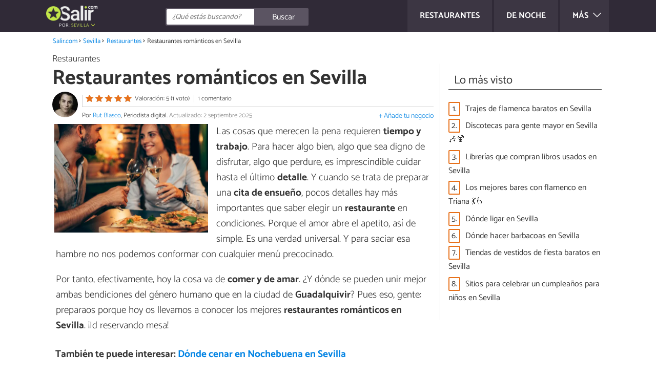

--- FILE ---
content_type: text/html; charset=UTF-8
request_url: https://www.salir.com/restaurantes-romanticos-en-sevilla-art-2579.html
body_size: 16505
content:
<!DOCTYPE html>
<html lang="es" prefix="og: http://ogp.me/ns#">
<head>
<meta http-equiv="Content-Type" content="text/html;charset=utf-8">
<title>17 restaurantes más ROMÁNTICOS en Sevilla</title>    <meta name="description" content="¿Quieres vivir una CITA ROMÁNTICA? En este artículo de Salir.com te descubrimos los 12 mejores RESTAURANTES románticos en Sevilla. ¡Ve reservando mesa!"/>                <meta name="robots" content="index,follow,max-image-preview:large"/>
<link rel="canonical" href="https://www.salir.com/restaurantes-romanticos-en-sevilla-art-2579.html" />        <link rel="shortcut icon" href="https://www.salir.com/img/web/salir/favicon.ico"/>
<meta name="ltm:project" content="salir"/>
<meta name="ltm:domain" content="salir.com"/>
<meta property="og:locale" content="es_ES" >
<meta property="og:site_name" content="salir.com" >
<meta property="og:url" content="https://www.salir.com/restaurantes-romanticos-en-sevilla-art-2579.html" >
<meta property="twitter:site" content="@salircom" >
<meta property="og:title" content="17 restaurantes más ROMÁNTICOS en Sevilla" >
<meta property="og:description" content="¿Quieres vivir una CITA ROMÁNTICA? En este artículo de Salir.com te descubrimos los 12 mejores RESTAURANTES románticos en Sevilla. ¡Ve reservando mesa!" >
<meta property="og:image" content="https://cdn0.salir.com/es/articles/9/7/5/restaurantes_romanticos_en_sevilla_2579_orig.jpg" >
<meta property="og:image:width" content="810" >
<meta property="og:image:height" content="575" >
<meta property="twitter:card" content="summary_large_image" >
<meta property="og:type" content="article" >
<meta name="idhublocation" content="171">
<meta name="idhubattr" content="2">
<meta name="isdirectory" content="1">
<meta name="viewport" content="width=device-width, initial-scale=1.0">
<link href="https://www.salir.com/css/css_salir_163.css" media="all" rel="stylesheet" type="text/css" >
<script async src="https://www.googletagmanager.com/gtag/js?id=G-DDKYG7M3GZ"></script>
<script>
window.dataLayer = window.dataLayer || [];
function gtag(){dataLayer.push(arguments);}
gtag('js', new Date());
gtag('config', 'G-DDKYG7M3GZ');
</script>
<script async src="https://securepubads.g.doubleclick.net/tag/js/gpt.js"></script>
<script>
window.googletag = window.googletag || {cmd: []};
</script>
<script>
googletag.cmd.push(function() {
googletag.pubads().enableSingleRequest();
googletag.pubads().collapseEmptyDivs();
googletag.pubads().setTargeting('ltm-id', '2579').setTargeting('category', 'Restaurantes').setTargeting('zone', 'article').setTargeting('project', 'salir').setTargeting('lang', 'es').setTargeting('project-lang', 'salir-es').setTargeting('amp','0');
googletag.pubads().disableInitialLoad();
googletag.enableServices();
});
</script>
<script>
var prebids = [];
prebids['ltm_desktop_roba_1'] = [{ bidder: "rubicon", params: {accountId:"16598",siteId:"160298",zoneId:"768906"} }]
prebids['ltm_desktop_roba_2'] = [{ bidder: "rubicon", params: {accountId:"16598",siteId:"160298",zoneId:"768906"} }]
prebids['ltm_desktop_roba_3'] = [{ bidder: "rubicon", params: {accountId:"16598",siteId:"160298",zoneId:"768906"} }]
prebids['ltm_desktop_sky_1'] = [{ bidder: "rubicon", params: {accountId:"16598",siteId:"160298",zoneId:"768906"} }]
prebids['ltm_mobile_roba_1'] = [{ bidder: "rubicon", params: {accountId:"16598",siteId:"160300",zoneId:"768938"} }]
prebids['ltm_mobile_roba_2'] = [{ bidder: "rubicon", params: {accountId:"16598",siteId:"160300",zoneId:"768938"} }]
prebids['ltm_mobile_roba_3'] = [{ bidder: "rubicon", params: {accountId:"16598",siteId:"160300",zoneId:"768938"} }]
prebids['ltm_nonpolicy_desktop_roba_1'] = [{ bidder: "rubicon", params: {accountId:"16598",siteId:"160298",zoneId:"768906"} }]
prebids['ltm_nonpolicy_desktop_roba_2'] = [{ bidder: "rubicon", params: {accountId:"16598",siteId:"160298",zoneId:"768906"} }]
prebids['ltm_nonpolicy_desktop_roba_3'] = [{ bidder: "rubicon", params: {accountId:"16598",siteId:"160298",zoneId:"768906"} }]
prebids['ltm_nonpolicy_desktop_sky_1'] = [{ bidder: "rubicon", params: {accountId:"16598",siteId:"160298",zoneId:"768906"} }]
prebids['ltm_nonpolicy_mobile_roba_1'] = [{ bidder: "rubicon", params: {accountId:"16598",siteId:"160300",zoneId:"768938"} }]
prebids['ltm_nonpolicy_mobile_roba_2'] = [{ bidder: "rubicon", params: {accountId:"16598",siteId:"160300",zoneId:"768938"} }]
prebids['ltm_nonpolicy_mobile_roba_3'] = [{ bidder: "rubicon", params: {accountId:"16598",siteId:"160300",zoneId:"768938"} }]
</script>
<script type="text/javascript" async src="//www.salir.com/js/library/prebid/prebid_20180601115812.js"></script>
<script>
var pbjs = pbjs || {};
pbjs.que = pbjs.que || [];
pbjs.bidderSettings = {
rubicon: {
bidCpmAdjustment : function(bidCpm){
return bidCpm * 0.84;
}
}
};
</script>
<script type="text/javascript">
window._taboola = window._taboola || [];
_taboola.push({article:'auto'});
!function (e, f, u, i) {
if (!document.getElementById(i)) {
e.async = 1;
e.src = u;
e.id = i;
f.parentNode.insertBefore(e, f);
}
}(document.createElement('script'),
document.getElementsByTagName('script')[0],
'//cdn.taboola.com/libtrc/linktomedia-ww-network/loader.js',
'tb_loader_script');
if (window.performance && typeof window.performance.mark == 'function') {
window.performance.mark('tbl_ic');
}
</script>
</head>
<body class="ctrl-article action-index">
<div class="container" id="top">
<header class="header-layout">
<nav class="menu" data-js-selector="menu">
<div class="cerrar-menu"></div>
<div class="wrap-menu max_width clear">
<a class="restaurantes menu-item ga" data-category="Header" data-event="Restaurantes" href="https://www.salir.com/sevilla/restaurantes/">
<div class="table">
<div class="centrar">Restaurantes</div>
</div>
</a>
<a class="de-noche menu-item ga" data-category="Header" data-event="De noche" href="https://www.salir.com/sevilla/de-noche/">
<div class="table">
<div class="centrar">De noche</div>
</div>
</a>
<div class="descubre">
<div class="table">
<div class="centrar">Más
<svg fill="#ffffff" viewBox="0 0 330 330" transform="rotate(90)">
<path d="M250.606,154.389l-150-149.996c-5.857-5.858-15.355-5.858-21.213,0.001 c-5.857,5.858-5.857,15.355,0.001,21.213l139.393,139.39L79.393,304.394c-5.857,5.858-5.857,15.355,0.001,21.213 C82.322,328.536,86.161,330,90,330s7.678-1.464,10.607-4.394l149.999-150.004c2.814-2.813,4.394-6.628,4.394-10.606 C255,161.018,253.42,157.202,250.606,154.389z"/>
</svg>
</div>
</div>
</div>
<div class="lista_menu">
<div class="clear">
<a class="ga hidden" data-category="Header" data-event="Go to hub" data-label="2" href="https://www.salir.com/sevilla/restaurantes/">Restaurantes</a>
<a class="ga hidden" data-category="Header" data-event="Go to hub" data-label="134" href="https://www.salir.com/sevilla/de-noche/">De noche</a>
<a class="ga" data-category="Header" data-event="Go to hub" data-label="115" href="https://www.salir.com/sevilla/de-compras/">De compras</a>
<a class="ga" data-category="Header" data-event="Go to hub" data-label="131" href="https://www.salir.com/sevilla/cuidado-personal/">Cuidado personal</a>
<a class="ga" data-category="Header" data-event="Go to hub" data-label="166" href="https://www.salir.com/sevilla/actividades/">Actividades</a>
<a class="ga" data-category="Header" data-event="Go to hub" data-label="927" href="https://www.salir.com/sevilla/sexo-y-citas/">Sexo y citas</a>
</div>
</div>
</div>		</nav>
<div class="max_width align-center">
<span class="hamburguesa" onclick="document.querySelector('.container').classList.toggle('menu-abierto')">
<svg viewBox="0 0 139 93"><path d="M -0 7.007 L -0 14.014 69.750 13.757 L 139.500 13.500 139.796 6.750 L 140.091 0 70.046 0 L 0 0 -0 7.007 M 0.328 7.500 C 0.333 11.350, 0.513 12.802, 0.730 10.728 C 0.946 8.653, 0.943 5.503, 0.722 3.728 C 0.501 1.952, 0.324 3.650, 0.328 7.500 M -0 46.520 L -0 54.014 69.750 53.757 L 139.500 53.500 139.788 46 L 140.075 38.500 70.038 38.763 L -0 39.027 -0 46.520 M 0.343 46.500 C 0.346 50.900, 0.522 52.576, 0.733 50.224 C 0.945 47.872, 0.942 44.272, 0.727 42.224 C 0.512 40.176, 0.339 42.100, 0.343 46.500 M -0 86.020 L -0 93.014 69.750 92.757 L 139.500 92.500 139.789 85.500 L 140.078 78.500 70.039 78.763 L -0 79.027 -0 86.020 M 0.336 86 C 0.336 90.125, 0.513 91.813, 0.728 89.750 C 0.944 87.688, 0.944 84.313, 0.728 82.250 C 0.513 80.188, 0.336 81.875, 0.336 86" fill="#fffcfc"/></svg>
</span>
<div class="logo-directory">
<a href="https://www.salir.com/sevilla/"><img src="https://www.salir.com/img/web/salir/logo/negativo/es.png" alt="Web de ocio" class="logo ga" data-category="Header" data-event="go to home"></a>
<div id="ambito">
por:						<a class="ambito-desplegable" data-js-selector="ambito-desplegable">Sevilla</a>
</div>
</div>
<div class="open-compartir" onclick="document.querySelector('.compartir').classList.toggle('active')">
<svg viewBox="0 0 44 50"><path d="M 31.161 1.750 C 30.028 2.712, 28.717 5.057, 28.248 6.959 C 27.535 9.847, 26.193 11.146, 20.118 14.830 C 14.744 18.089, 12.549 18.949, 11.721 18.121 C 9.947 16.347, 5.509 16.812, 2.635 19.073 C -1.087 22, -1.087 28, 2.635 30.927 C 5.471 33.158, 9.942 33.658, 11.662 31.938 C 12.412 31.188, 14.940 32.221, 20.252 35.446 C 26.768 39.402, 27.868 40.482, 28.430 43.480 C 30.162 52.710, 44 51.758, 44 42.408 C 44 36.386, 38.536 32.707, 32.999 35 C 30.604 35.993, 29.509 35.639, 23.117 31.808 C 13.553 26.075, 13.624 24.262, 23.651 18.169 C 29.806 14.429, 31.103 13.985, 32.960 14.979 C 37.963 17.656, 44 13.540, 44 7.452 C 44 1.240, 35.964 -2.329, 31.161 1.750" fill="#fffcfc"/></svg>
COMPARTIR
</div>
<form id="buscador" class="search-form salir-form" action="https://www.salir.com/busqueda" method="GET" onsubmit="if (document.getElementById('q').value.length < 3) { alert('Con tan poquito no podemos saber lo que quieres, haz una búsqueda más larga.'); document.getElementById('q').focus(); return false;}">
<fieldset>
<input name="q" id="q" data-js-selector="q" autocomplete="off"  class="input text search" placeholder="¿Qué estás buscando?">
<button type="button" class="button search" aria-label="Buscar" onclick="if(document.getElementById('q').value == '' || document.getElementById('q').value == document.getElementById('q').getAttribute('data-q')){ document.getElementById('q').focus(); } else { document.getElementById('buscador').submit(); }">
<svg viewBox="0 0 100 100"><path d="M 47.222 1.915 C 26.063 9.754, 14.914 35.454, 24.138 55.126 C 26.776 60.752, 26.776 60.752, 13.388 74.112 C -1.625 89.094, -3.016 92.075, 2.455 97.545 C 7.844 102.935, 10.715 101.599, 25.920 86.631 C 39.500 73.262, 39.500 73.262, 45 75.881 C 58.502 82.310, 77.432 78.695, 88.558 67.561 C 117.955 38.147, 86.076 -12.480, 47.222 1.915 M 52.792 11.347 C 27.033 18.582, 24.360 54.577, 48.752 65.744 C 62.648 72.106, 79.479 66.237, 86.454 52.596 C 97.820 30.373, 76.793 4.606, 52.792 11.347" stroke="none" fill="#fcfcfc" fill-rule="evenodd"/></svg>
<span>Buscar</span>
</button>
</fieldset>
</form>
</div>
<div data-js-selector="dropdown_menu" class="dropdown-content">
<div class="max_width">
<div class="toda-espania">
<a href="https://www.salir.com">Toda España</a>
</div>
<div class="columna-provincias">
<div class="titulillo">Provincias</div>
<ul class="provincias">
<li><a href="https://www.salir.com/a-coruna/">A Coruña</a></li>
<li><a href="https://www.salir.com/alava/">Álava</a></li>
<li><a href="https://www.salir.com/alicante/">Alicante</a></li>
<li><a href="https://www.salir.com/almeria/">Almería</a></li>
<li><a href="https://www.salir.com/asturias/">Asturias</a></li>
<li><a href="https://www.salir.com/avila/">Ávila</a></li>
<li><a href="https://www.salir.com/badajoz/">Badajoz</a></li>
<li><a href="https://www.salir.com/barcelona/">Barcelona</a></li>
<li><a href="https://www.salir.com/burgos/">Burgos</a></li>
<li><a href="https://www.salir.com/caceres/">Cáceres</a></li>
<li><a href="https://www.salir.com/cadiz/">Cádiz</a></li>
<li><a href="https://www.salir.com/cantabria/">Cantabria</a></li>
<li><a href="https://www.salir.com/castellon/">Castellón</a></li>
<li><a href="https://www.salir.com/ciudad-real/">Ciudad Real</a></li>
<li><a href="https://www.salir.com/cordoba/">Córdoba</a></li>
<li><a href="https://www.salir.com/cuenca/">Cuenca</a></li>
<li><a href="https://www.salir.com/eivissa/">Eivissa</a></li>
<li><a href="https://www.salir.com/formentera/">Formentera</a></li>
<li><a href="https://www.salir.com/girona/">Girona</a></li>
<li><a href="https://www.salir.com/granada/">Granada</a></li>
<li><a href="https://www.salir.com/guadalajara/">Guadalajara</a></li>
<li><a href="https://www.salir.com/guipuzcoa/">Guipúzcoa</a></li>
<li><a href="https://www.salir.com/huelva/">Huelva</a></li>
<li><a href="https://www.salir.com/huesca/">Huesca</a></li>
<li><a href="https://www.salir.com/jaen/">Jaén</a></li>
<li><a href="https://www.salir.com/la-rioja/">La Rioja</a></li>
<li><a href="https://www.salir.com/las-palmas/">Las Palmas</a></li>
<li><a href="https://www.salir.com/leon/">León</a></li>
<li><a href="https://www.salir.com/lleida/">Lleida</a></li>
<li><a href="https://www.salir.com/lugo/">Lugo</a></li>
<li><a href="https://www.salir.com/madrid/">Madrid</a></li>
<li><a href="https://www.salir.com/malaga/">Málaga</a></li>
<li><a href="https://www.salir.com/mallorca/">Mallorca</a></li>
<li><a href="https://www.salir.com/menorca/">Menorca</a></li>
<li><a href="https://www.salir.com/murcia/">Murcia</a></li>
<li><a href="https://www.salir.com/navarra/">Navarra</a></li>
<li><a href="https://www.salir.com/ourense/">Ourense</a></li>
<li><a href="https://www.salir.com/pontevedra/">Pontevedra</a></li>
<li><a href="https://www.salir.com/salamanca/">Salamanca</a></li>
<li><a href="https://www.salir.com/santa-cruz-de-tenerife/">Santa Cruz de Tenerife</a></li>
<li><a href="https://www.salir.com/segovia/">Segovia</a></li>
<li><a href="https://www.salir.com/sevilla/">Sevilla</a></li>
<li><a href="https://www.salir.com/soria/">Soria</a></li>
<li><a href="https://www.salir.com/tarragona/">Tarragona</a></li>
<li><a href="https://www.salir.com/teruel/">Teruel</a></li>
<li><a href="https://www.salir.com/toledo/">Toledo</a></li>
<li><a href="https://www.salir.com/valencia/">Valencia</a></li>
<li><a href="https://www.salir.com/valladolid/">Valladolid</a></li>
<li><a href="https://www.salir.com/vizcaya/">Vizcaya</a></li>
<li><a href="https://www.salir.com/zaragoza/">Zaragoza</a></li>
</ul>
</div>
</div>
</div>	</header>
<main class="main-content">
<nav>
<ul class="breadcrumb">
<li><a href="https://www.salir.com">Salir.com</a></li>
<li><a href="https://www.salir.com/sevilla/">Sevilla</a></li>
<li><a href="https://www.salir.com/sevilla/restaurantes/">Restaurantes</a></li>
<li>Restaurantes románticos en Sevilla</li>
</ul>
</nav>
<article class="columna-post">
<header class="header-post">
<div class="post-categoria">
<a class="post-categoria-link" href="https://www.salir.com/sevilla/restaurantes/">Restaurantes</a>
</div>
<h1 class="titulo titulo--articulo">Restaurantes románticos en Sevilla</h1>
<div class="info_articulo ">
<div class="daticos">
<a href="#comentarios" class="datico">
<div class="stars">
<div class="total">
<div class="valoracion" style="width: 100.00%"></div>
</div>
</div>
<span class="votos">
Valoración: 5 (1 voto)				</span>
</a>
<a href="#comentarios" class="datico">1 comentario</a>
<div class="datico nbsp">&nbsp;</div>    </div>
<div class="autor">
<a rel="nofollow" class="img_autor" href="https://www.salir.com/autor/rut-blasco-61.html">
<picture>
<source
srcset="https://cdn0.salir.com/es/users/1/6/0/img_61_50_square.webp"
type="image/webp">
<img height="50" width="50" src="https://cdn0.salir.com/es/users/1/6/0/img_61_50_square.jpg" alt="Rut Blasco">
</picture>
</a>
<div class="nombre_autor">
Por <a rel="nofollow" href="https://www.salir.com/autor/rut-blasco-61.html">Rut Blasco</a>, Periodista digital. <span class="date_publish">Actualizado:  2 septiembre 2025</span>                    </div>
<a class="anunciate" href="https://www.salir.com/anunciate" rel="nofollow" target="_blank">+ Añade tu negocio</a>
</div>
</div>        </header>
<div class="intro">
<div class="imagen_wrap ">
<div class="imagen">
<picture>
<source
srcset="https://cdn0.salir.com/es/articles/9/7/5/restaurantes_romanticos_en_sevilla_2579_600.webp"
type="image/webp">
<img fetchpriority="high" src="https://cdn0.salir.com/es/articles/9/7/5/restaurantes_romanticos_en_sevilla_2579_600.jpg" alt="Restaurantes románticos en Sevilla" width="600"  height="425">
</picture>
</div>
</div>
<p>Las cosas que merecen la pena requieren <b>tiempo y trabajo</b>. Para hacer algo bien, algo que sea digno de disfrutar, algo que perdure, es imprescindible cuidar hasta el &uacute;ltimo <b>detalle</b>. Y cuando se trata de preparar una <b>cita de ensue&ntilde;o</b>, pocos detalles hay m&aacute;s importantes que saber elegir un <b>restaurante</b> en condiciones. Porque el amor abre el apetito, as&iacute; de simple. Es una verdad universal. Y para saciar esa hambre no nos podemos conformar con cualquier men&uacute; precocinado.</p><p>Por tanto, efectivamente, hoy la cosa va de <b>comer y de amar</b>. &iquest;Y d&oacute;nde se pueden unir mejor ambas bendiciones del g&eacute;nero humano que en la ciudad de <b>Guadalquivir</b>? Pues eso, gente: preparaos porque hoy os llevamos a conocer los mejores <b>restaurantes rom&aacute;nticos en Sevilla</b>. &iexcl;Id reservando mesa!</p>
</div>
<div class="recomendado-incrustado">
<div class="texto">También te puede interesar:     <a class="ga" data-category="Post" data-event="related incrustado" href="https://www.salir.com/donde-cenar-en-nochebuena-en-sevilla-art-1845.html">Dónde cenar en Nochebuena en Sevilla</a>
</div>
</div>
<div  class="publibydfp ad mobile breakpoint_1" id='div-gpt-ad-1490621822506-6' data-client='1052877' data-dfp='ltm_mobile_roba_1' data-sizes='[[336, 280],[300, 250]]'>
</div>
<div  class="publibydfp ad breakpoint_1-5 breakpoint_2 breakpoint_2-5 breakpoint_3 breakpoint_4" id='div-gpt-ad-1490621822506-2' data-client='1052877' data-dfp='ltm_desktop_roba_1' data-sizes='[[336, 280],[300, 250],[480, 320]]'>
</div>
<div class="place-item">
<h2 class="titulo titulo--h2 titulo--place" id="anchor_0">
<a class="ga" data-category="Article" data-event="link place" data-label="131505" href="https://www.salir.com/restaurante-azahar-sevilla-neg-131505.html">Restaurante Azahar</a>
</h2>
<div class="apartado list">
<div class="imagen_wrap">
<div class="imagen">
<a class="ga" data-category="Article" data-event="link place" data-label="131505" href="https://www.salir.com/restaurante-azahar-sevilla-neg-131505.html">
<picture>
<source
srcset="https://cdn0.salir.com/es/places/5/0/5/restaurante-azahar_131505_0_600.webp"
type="image/webp">
<img loading="lazy" src="https://cdn0.salir.com/es/places/5/0/5/restaurante-azahar_131505_0_600.jpg" alt="Restaurante Azahar" width="515"  height="380">
</picture>
</a>
</div>
</div>
<p>Empezamos este recorrido por los restaurantes rom&aacute;nticos en Sevilla hablando del <b>Restaurante Azahar.</b> Dentro del <b>Hotel Hospes Las Casa del Rey de Baeza</b>, que se encuentra en el n&uacute;mero 2 de la Plaza Jes&uacute;s de la Redenci&oacute;n, nos espera el magn&iacute;fico <b>Restaurante Azahar</b>. El entorno no puede resultar m&aacute;s atractivo: un edificio del <b>siglo XVIII</b>, con <strong>patio andaluz</strong> y grandes ventanales, donde se puede apreciar la arquitectura popular m&aacute;s t&iacute;picamente sevillana.</p><p>Y su carta no se queda atr&aacute;s, por cierto. Firmada por el prestigioso <strong>chef Rafael Cantizano,</strong> podremos deleitarnos con creaciones como el bacalao confitado sobre arroz ib&eacute;rico, as&iacute; como con las soberbias croquetas con emulsi&oacute;n de azahar. El precio medio del cubierto ronda los <b>30 euros</b>.</p>
</div>
</div>
<div class="place-item">
<h2 class="titulo titulo--h2 titulo--place" id="anchor_1">
<a class="ga" data-category="Article" data-event="link place" data-label="127174" href="https://www.salir.com/iguanas-ranas-sevilla-neg-127174.html">Iguanas Ranas</a>
</h2>
<div class="apartado list">
<div class="imagen_wrap">
<div class="imagen">
<a class="ga" data-category="Article" data-event="link place" data-label="127174" href="https://www.salir.com/iguanas-ranas-sevilla-neg-127174.html">
<picture>
<source
srcset="https://cdn0.salir.com/es/places/4/7/1/iguanas-ranas_127174_0_600.webp"
type="image/webp">
<img loading="lazy" src="https://cdn0.salir.com/es/places/4/7/1/iguanas-ranas_127174_0_600.jpg" alt="Iguanas Ranas" width="600"  height="400">
</picture>
</a>
</div>
</div>
<p>&iquest;C&oacute;mo que M&eacute;xico no es rom&aacute;ntico? &iquest;Es que nunca hab&eacute;is escuchado una ranchera o qu&eacute; pasa? Y, en cualquier caso&hellip; &iquest;est&aacute;is seguros de que una buena raci&oacute;n de <b>quesadillas</b> no es, precisamente, el cemento m&aacute;s eficaz para fraguar una relaci&oacute;n de pareja? Si la respuesta es un s&iacute; (o si os hab&eacute;is quedado dudando), ten&eacute;is que darle una oportunidad al restaurante <b>Iguanas Ranas</b>, en Calle Santo Tom&aacute;s, n&uacute;mero 7, a tiro de piedra de la Catedral.</p><p>Si buscabas sitios para sorprender a tu pareja en Sevilla, esta es una buen&iacute;sima opci&oacute;n. &iexcl;<strong>Arri&eacute;sgate a ser diferente en tu cita</strong> y sorprende a quien m&aacute;s quieres con un delicioso fundido norte&ntilde;o por s&oacute;lo 8,90 euros! Por nuestra parte, os recomendamos el burrito sinverg&uuml;enza, con tinga de pollo, por s&oacute;lo 8,95 euros. &iexcl;&Oacute;rale! </p><p>Aqu&iacute; te dejamos <a href="https://www.salir.com/planes-en-pareja-originales-en-sevilla-art-2937.html">planes originales para parejas en Sevilla</a>. </p>
</div>
</div>
<div  class="publibydfp ad mobile breakpoint_1" id='div-gpt-ad-1490621822506-7' data-client='1052877' data-dfp='ltm_mobile_roba_2' data-sizes='[[336,280],[300, 250],[300,600]]'>
</div>
<div  class="publibydfp ad breakpoint_1-5 breakpoint_2 breakpoint_2-5 breakpoint_3 breakpoint_4" id='div-gpt-ad-1490621822506-3' data-client='1052877' data-dfp='ltm_desktop_roba_2' data-sizes='[[336, 280],[300, 250],[480, 320]]'>
</div>
<div class="place-item">
<h2 class="titulo titulo--h2 titulo--place" id="anchor_2">
<a class="ga" data-category="Article" data-event="link place" data-label="134942" href="https://www.salir.com/restaurante-san-marco-santa-cruz-sevilla-neg-134942.html">Restaurante San Marco Santa Cruz</a>
</h2>
<div class="apartado list">
<div class="imagen_wrap">
<div class="imagen">
<a class="ga" data-category="Article" data-event="link place" data-label="134942" href="https://www.salir.com/restaurante-san-marco-santa-cruz-sevilla-neg-134942.html">
<picture>
<source
srcset="https://cdn0.salir.com/es/places/2/4/9/restaurante-san-marco-santa-cruz_134942_0_600.webp"
type="image/webp">
<img loading="lazy" src="https://cdn0.salir.com/es/places/2/4/9/restaurante-san-marco-santa-cruz_134942_0_600.jpg" alt="Restaurante San Marco Santa Cruz" width="600"  height="600">
</picture>
</a>
</div>
</div>
<p>Imaginaos, tan solo imaginaos, <strong>cenar una noche</strong> dentro de unos <b>ba&ntilde;os &aacute;rabes</b> del <b>siglo XII</b> completamente rehabilitados. Si hay alguna experiencia cercana a sentirse el protagonista de una historia de Las Mil y Una Noches, desde luego una cita en el <b>Restaurante San Marco Santa Cruz</b> debe ser una de las m&aacute;s fascinantes. Se encuentra en plena juder&iacute;a sevillana, en la Calle Mes&oacute;n del Moro, n&uacute;mero 6.</p><p>Se trata de un establecimiento que apuesta por la <b>cocina &iacute;talo-mediterr&aacute;nea</b>, as&iacute; como por una bodega completa para acompa&ntilde;ar los platos con el mejor maridaje de la ciudad. Su men&uacute; degustaci&oacute;n es la mejor manera de introducirse en los secretos de su carta, aunque sus platos de pasta tradicional por 10,50 euros tambi&eacute;n son m&aacute;s que recomendables. Sin duda, uno de los restaurantes rom&aacute;nticos en Sevilla que no debes dejar de visitar. </p>
</div>
</div>
<div class="place-item">
<h2 class="titulo titulo--h2 titulo--place" id="anchor_3">
<a class="ga" data-category="Article" data-event="link place" data-label="5582" href="https://www.salir.com/casa-manolo-leon-sevilla-neg-5582.html">Casa Manolo León</a>
</h2>
<div class="apartado list">
<div class="imagen_wrap">
<div class="imagen">
<a class="ga" data-category="Article" data-event="link place" data-label="5582" href="https://www.salir.com/casa-manolo-leon-sevilla-neg-5582.html">
<picture>
<source
srcset="https://cdn0.salir.com/es/places/2/8/5/casa-manolo-leon_5582_0_600.webp"
type="image/webp">
<img loading="lazy" src="https://cdn0.salir.com/es/places/2/8/5/casa-manolo-leon_5582_0_600.jpg" alt="Casa Manolo León" width="600"  height="469">
</picture>
</a>
</div>
</div>
<p>Bueno, bueno, bueno. Ya lleg&oacute;, una vez m&aacute;s, uno de nuestros restaurantes <b>favoritos</b> de Sevilla. Los que nos sig&aacute;is desde hace tiempo seguro que record&aacute;is las veces que os hemos hablado de <b>Casa Manolo Le&oacute;n</b>, en el Barrio del Porvenir. Y los nuevos que teng&aacute;is la oportunidad de conocerlo con este art&iacute;culo&hellip; &iexcl;no sab&eacute;is la envidia que nos dais!</p><p>Este precioso local, inaugurado en los a&ntilde;os 90, cuenta con unos salones interiores decorados con un gusto exquisito, as&iacute; como un <b>patio andaluz</b> lleno de vegetaci&oacute;n, ideal para una velada rom&aacute;ntica. Su rango de precios se sit&uacute;a en torno a los <b>25 euros</b>.</p>
</div>
</div>
<div class="place-item">
<h2 class="titulo titulo--h2 titulo--place" id="anchor_4">
<a class="ga" data-category="Article" data-event="link place" data-label="134943" href="https://www.salir.com/restaurante-panoramico-al-zagal-sevilla-neg-134943.html">Restaurante panorámico Al Zagal</a>
</h2>
<div class="apartado list">
<div class="imagen_wrap">
<div class="imagen">
<a class="ga" data-category="Article" data-event="link place" data-label="134943" href="https://www.salir.com/restaurante-panoramico-al-zagal-sevilla-neg-134943.html">
<picture>
<source
srcset="https://cdn0.salir.com/es/places/3/4/9/restaurante-panoramico-al-zagal_134943_0_600.webp"
type="image/webp">
<img loading="lazy" src="https://cdn0.salir.com/es/places/3/4/9/restaurante-panoramico-al-zagal_134943_0_600.jpg" alt="Restaurante panorámico Al Zagal" width="580"  height="580">
</picture>
</a>
</div>
</div>
<p><b>Cocina mediterr&aacute;nea de mercado</b> y unas vistas excepcionales del centro de <b>Sevilla</b>. &iquest;Te parece un buen inicio para una cita con la persona que m&aacute;s quieres? Pues entonces ve haciendo hueco en tu agenda para acercarte hasta la Avenida de la Buhaira, n&uacute;mero 24, y reservar mesa en el <b>Restaurante Panor&aacute;mico Al Zagal</b>.</p><p>&iexcl;Todo un lujo al alcance de cualquier bolsillo! Este local forma parte del <b>Hotel Sevilla Center</b>, por lo que ten&eacute;is garantizado un ambiente de lo m&aacute;s<strong> selecto y sofisticado</strong>. De su carta queremos destacar el pulpo braseado con patatas asadas, por 14,95 euros, y tambi&eacute;n el tartar de at&uacute;n en teriyaki por solo 11,95 euros.</p>
</div>
</div>
<div  class="publibydfp ad mobile breakpoint_1" id='div-gpt-ad-1490621822506-8' data-client='1052877' data-dfp='ltm_mobile_roba_3' data-sizes='[[336, 280],[300, 250]]'>
</div>
<div  class="publibydfp ad breakpoint_1-5 breakpoint_2 breakpoint_2-5 breakpoint_3 breakpoint_4" id='div-gpt-ad-1490621822506-4' data-client='1052877' data-dfp='ltm_desktop_roba_3' data-sizes='[[336, 280],[300, 250],[480, 320]]'>
</div>
<div class="place-item">
<h2 class="titulo titulo--h2 titulo--place" id="anchor_5">
<a class="ga" data-category="Article" data-event="link place" data-label="131528" href="https://www.salir.com/restaurante-ispal-sevilla-neg-131528.html">Restaurante Ispal</a>
</h2>
<div class="apartado list">
<div class="imagen_wrap">
<div class="imagen">
<a class="ga" data-category="Article" data-event="link place" data-label="131528" href="https://www.salir.com/restaurante-ispal-sevilla-neg-131528.html">
<picture>
<source
srcset="https://cdn0.salir.com/es/places/8/2/5/restaurante-ispal_131528_0_600.webp"
type="image/webp">
<img loading="lazy" src="https://cdn0.salir.com/es/places/8/2/5/restaurante-ispal_131528_0_600.jpg" alt="Restaurante Ispal" width="550"  height="367">
</picture>
</a>
</div>
</div>
<p>El <strong>Restaurante Ispal</strong> es otro de los restaurantes rom&aacute;nticos en Sevilla, ideal para quienes buscan una velada diferente en pareja. Su propuesta se centra en una cocina 100% hecha en Sevilla, que combina recetas tradicionales con un toque innovador bajo la direcci&oacute;n del reconocido chef Antonio Bort.</p><p>El ambiente cuidado, sofisticado y acogedor lo convierte en uno de los <strong>restaurantes elegantes en Sevilla</strong> m&aacute;s recomendados para una cena rom&aacute;ntica. Si quieres descubrir lo mejor de la gastronom&iacute;a local en un espacio &uacute;nico, Ispal es sin duda una parada imprescindible entre los grandes <strong>restaurantes de Sevilla</strong>.</p>
</div>
</div>
<div class="place-item">
<h2 class="titulo titulo--h2 titulo--place" id="anchor_6">
<a class="ga" data-category="Article" data-event="link place" data-label="132925" href="https://www.salir.com/patio-de-la-alameda-sevilla-neg-132925.html">Patio de la Alameda</a>
</h2>
<div class="apartado list">
<div class="imagen_wrap">
<div class="imagen">
<a class="ga" data-category="Article" data-event="link place" data-label="132925" href="https://www.salir.com/patio-de-la-alameda-sevilla-neg-132925.html">
<picture>
<source
srcset="https://cdn0.salir.com/es/places/5/2/9/patio-de-la-alameda_132925_0_600.webp"
type="image/webp">
<img loading="lazy" src="https://cdn0.salir.com/es/places/5/2/9/patio-de-la-alameda_132925_0_600.jpg" alt="Patio de la Alameda" width="566"  height="560">
</picture>
</a>
</div>
</div>
<p>Y vamos con otros de nuestros viejos conocidos, en esta ocasi&oacute;n situado nada menos que en la m&iacute;tica Alameda de H&eacute;rcules. Nos estamos refiriendo a <b>Patio de la Alameda</b>: una excepcional <b>terraza chill out</b> que se encuentra en el interior del hotel del mismo nombre, desde el que se puede contemplar una joya de la arquitectura de la ciudad como es la <b>Torre de Don Fadrique</b>.</p><p>Decoraci&oacute;n moderna, con mesas y sillas altas, <b>luz de velas</b> y una buena selecci&oacute;n de vinos y c&oacute;cteles para disfrutar de una de las <b>puestas de sol urbanas</b> m&aacute;s &uacute;nicas de Sevilla. Sin duda, si buscabas una cena rom&aacute;ntica en Sevilla en terraza, esta es ideal. &iquest;Os la vais a perder? </p><p>Descubre sitios para una<a href="https://www.salir.com/cena-romantica-en-sevilla-con-terraza-art-2198.html"> cena rom&aacute;nica en Sevilla en terraza</a>. </p>
</div>
</div>
<div class="place-item">
<h2 class="titulo titulo--h2 titulo--place" id="anchor_7">
<a class="ga" data-category="Article" data-event="link place" data-label="869" href="https://www.salir.com/corral-del-agua-sevilla-neg-869.html">Corral del Agua</a>
</h2>
<div class="apartado list">
<div class="imagen_wrap">
<div class="imagen">
<a class="ga" data-category="Article" data-event="link place" data-label="869" href="https://www.salir.com/corral-del-agua-sevilla-neg-869.html">
<picture>
<source
srcset="https://cdn0.salir.com/es/places/9/6/8/corral-del-agua_869_0_600.webp"
type="image/webp">
<img loading="lazy" src="https://cdn0.salir.com/es/places/9/6/8/corral-del-agua_869_0_600.jpg" alt="Corral del Agua" width="520"  height="368">
</picture>
</a>
</div>
</div>
<p>En el m&aacute;gico <b>Barrio de Santa Cruz</b> se encuentra uno de los restaurantes rom&aacute;nticos en Sevilla m&aacute;s recomendados por los que saben c&oacute;mo currarse una cita de las buenas de verdad. Se trata de <b>Corral del Agua</b>, una maravilla de casa t&iacute;pica andaluza del <b>siglo XVII</b>, con su <b>patio andaluz</b> y dotada de galer&iacute;a de exposiciones, que acoge en su interior salones climatizados donde poder cenar bajo un fresco emparrado y entre vegetaci&oacute;n fragante.</p><p>Por solo 17 euros cuentas con un men&uacute; del d&iacute;a elaborado con productos de la tierra, aunque tambi&eacute;n puedes echarle un vistazo a su carta, a ver si te convencen su pez espada a la casera o su rabo de toro al <b>estilo del chef</b>.</p>
</div>
</div>
<div class="place-item">
<h2 class="titulo titulo--h2 titulo--place" id="anchor_8">
<a class="ga" data-category="Article" data-event="link place" data-label="132923" href="https://www.salir.com/el-mirador-de-sevilla-sevilla-neg-132923.html">El Mirador de Sevilla</a>
</h2>
<div class="apartado list">
<div class="imagen_wrap">
<div class="imagen">
<a class="ga" data-category="Article" data-event="link place" data-label="132923" href="https://www.salir.com/el-mirador-de-sevilla-sevilla-neg-132923.html">
<picture>
<source
srcset="https://cdn0.salir.com/es/places/3/2/9/el-mirador-de-sevilla_132923_0_600.webp"
type="image/webp">
<img loading="lazy" src="https://cdn0.salir.com/es/places/3/2/9/el-mirador-de-sevilla_132923_0_600.jpg" alt="El Mirador de Sevilla" width="550"  height="367">
</picture>
</a>
</div>
</div>
<p>Para que una cena rom&aacute;ntica en Sevilla salga bien s&oacute;lo es imprescindible ponerle ganas y amor. Eso est&aacute; claro. Pero si, adem&aacute;s, le ponemos unas buenas <b>vistas</b> al centro de la ciudad, entonces la cosa mejora sustancialmente. Es por ello que ahora queremos recomendaros uno de nuestros sitios favoritos: <b>Restaurante El Mirador de Sevilla</b>, uno de los restaurantes con encanto en Sevilla y cuyo t&iacute;tulo es m&aacute;s que elocuente acerca de la maravilla de estampa que disfrutar&eacute;is desde su terraza.</p><p>Se encuentra en la <b>Calle Castelar</b>, n&uacute;mero 24, y forma parte del complejo del <b>Hotel Vincci La R&aacute;bida</b>, de manera que pod&eacute;is marcaros un combo de cena + habitaci&oacute;n rom&aacute;ntica para cerrar una noche perfecta. De su carta destacamos el <b>tartar de at&uacute;n rojo</b> con crema de queso y trufa, por s&oacute;lo 19 euros.</p><p>Aqu&iacute; te dejamos una selecci&oacute;n de <a href="https://www.salir.com/restaurantes-en-triana-con-vistas-al-rio-art-3854.html">restaurantes en Triana con vistas al r&iacute;o</a>. </p>
</div>
</div>
<div class="place-item">
<h2 class="titulo titulo--h2 titulo--place" id="anchor_9">
<a class="ga" data-category="Article" data-event="link place" data-label="133281" href="https://www.salir.com/mariatrifulca-sevilla-neg-133281.html">Mariatrifulca</a>
</h2>
<div class="apartado list">
<div class="imagen_wrap">
<div class="imagen">
<a class="ga" data-category="Article" data-event="link place" data-label="133281" href="https://www.salir.com/mariatrifulca-sevilla-neg-133281.html">
<picture>
<source
srcset="https://cdn0.salir.com/es/places/1/8/2/mariatrifulca_133281_0_600.webp"
type="image/webp">
<img loading="lazy" src="https://cdn0.salir.com/es/places/1/8/2/mariatrifulca_133281_0_600.jpg" alt="Mariatrifulca" width="600"  height="600">
</picture>
</a>
</div>
</div>
<p>As&iacute; es como se llamaba la antigua playa de Sevilla. S&iacute;, s&iacute;, lo has o&iacute;do bien: la <b>playa de Sevilla</b>. Una playa a las orillas del <b>Guadalquivir</b>, eso s&iacute;, donde hoy se encuentra este genial restaurante fundado en el a&ntilde;o 1922. <b>Mariatrifulca</b> es esencia pura de la ciudad, tanto en su entorno como en sus platos, que refleja el &uacute;ltimo siglo de <b>historia culinaria</b> con un toque moderno de lo m&aacute;s apetecible.</p><p>Puedes reservar mesa para tu cita rom&aacute;ntica a trav&eacute;s de su p&aacute;gina web el d&iacute;a que quieras, ya que est&aacute;n abiertos de lunes a domingo de 13:00 hasta la medianoche. Su <b>pulpo a la parrilla</b> de carb&oacute;n sale a <b>22 euros</b>, para que os hag&aacute;is una idea. Uno de los mejores sitios para una cena rom&aacute;ntica Sevilla en el r&iacute;o Guadalquivir. </p>
</div>
</div>
<div class="place-item">
<h2 class="titulo titulo--h2 titulo--place" id="anchor_10">
<a class="ga" data-category="Article" data-event="link place" data-label="138436" href="https://www.salir.com/restaurante-recoveco-sevilla-neg-138436.html">Restaurante Recoveco</a>
</h2>
<div class="apartado list">
<div class="imagen_wrap">
<div class="imagen">
<a class="ga" data-category="Article" data-event="link place" data-label="138436" href="https://www.salir.com/restaurante-recoveco-sevilla-neg-138436.html">
<picture>
<source
srcset="https://cdn0.salir.com/es/places/6/3/4/restaurante-recoveco_138436_0_600.webp"
type="image/webp">
<img loading="lazy" src="https://cdn0.salir.com/es/places/6/3/4/restaurante-recoveco_138436_0_600.jpg" alt="Restaurante Recoveco" width="600"  height="598">
</picture>
</a>
</div>
</div>
<p>&iquest;Qu&eacute; prefer&iacute;s: <b>restaurantes rom&aacute;nticos en Sevilla</b> con un precioso sal&oacute;n moderno o un <b>restaurantes rom&aacute;nticos en Sevilla con terraza</b> y vistas a La Giralda? Prefir&aacute;is lo que prefir&aacute;is, en el <b>Restaurante Recoveco</b> vais a quedar m&aacute;s que satisfechos. Lo ten&eacute;is en el n&uacute;mero 8 de la <b>Calle Ortiz de Z&uacute;&ntilde;iga</b>, dentro del <b>Unuk Hotel</b>, y desde Salir.com lo recomendamos sobre todo a esas parejas de enamorados que est&eacute;n buscando sitios en los que experimentar&hellip; gastron&oacute;micamente hablando.</p><p>Su carta es un festival de texturas y aromas ex&oacute;ticos, mezclados con la m&aacute;s honda tradici&oacute;n de la cocina andaluza. Si ten&eacute;is ganas de hincar el diente a base de bien, deber&iacute;ais darle una oportunidad a su <b>Chateaubriand de vaca retinta</b> con pimientos del padr&oacute;n, por s&oacute;lo 24 euros.</p>
</div>
</div>
<div class="place-item">
<h2 class="titulo titulo--h2 titulo--place" id="anchor_11">
<a class="ga" data-category="Article" data-event="link place" data-label="134944" href="https://www.salir.com/petit-comite-sevilla-neg-134944.html">Petit Comité</a>
</h2>
<div class="apartado list">
<div class="imagen_wrap">
<div class="imagen">
<a class="ga" data-category="Article" data-event="link place" data-label="134944" href="https://www.salir.com/petit-comite-sevilla-neg-134944.html">
<picture>
<source
srcset="https://cdn0.salir.com/es/places/4/4/9/petit-comite_134944_0_600.webp"
type="image/webp">
<img loading="lazy" src="https://cdn0.salir.com/es/places/4/4/9/petit-comite_134944_0_600.jpg" alt="Petit Comité" width="600"  height="633">
</picture>
</a>
</div>
</div>
<p><b>Petit Comit&eacute;</b>, como su propio nombre indica, es un lugar ideal para comer o cenar en un entorno <strong>&iacute;ntimo y tranquilo</strong>, libre del bullicio propio de una gran ciudad como Sevilla. Este restaurante especializado en cocina contempor&aacute;nea se encuentra en el n&uacute;mero 20 de la Calle Dos de Mayo, justo frente al Teatro de la Maestranza.</p><p>Su <b>decoraci&oacute;n ecl&eacute;ctica</b> es capaz de unir elementos taurinos con arte de vanguardia en una armon&iacute;a que funciona sorprendentemente bien. En cuanto a su carta, a partir de 5 euros se pueden encontrar tapas y raciones perfectas para ir picando, en especial sus croquetas caseras.</p>
</div>
</div>
<div class="place-item">
<h2 class="titulo titulo--h2 titulo--place" id="anchor_12">
<a class="ga" data-category="Article" data-event="link place" data-label="131635" href="https://www.salir.com/muelle-21-restaurante-sevilla-neg-131635.html">Muelle 21 Restaurante</a>
</h2>
<div class="apartado list">
<div class="imagen_wrap">
<div class="imagen">
<a class="ga" data-category="Article" data-event="link place" data-label="131635" href="https://www.salir.com/muelle-21-restaurante-sevilla-neg-131635.html">
<picture>
<source
srcset="https://cdn0.salir.com/es/places/5/3/6/muelle-21-restaurante_131635_0_600.webp"
type="image/webp">
<img loading="lazy" src="https://cdn0.salir.com/es/places/5/3/6/muelle-21-restaurante_131635_0_600.jpg" alt="Muelle 21 Restaurante" width="600"  height="525">
</picture>
</a>
</div>
</div>
<p>El <strong>Muelle 21 Restaurante</strong> es uno de esos lugares que enamoran por su ubicaci&oacute;n y su ambiente exclusivo. Situado en la &uacute;ltima planta del Acuario de Sevilla, junto al Parque de Mar&iacute;a Luisa y el Guadalquivir, ofrece un entorno &uacute;nico que lo convierte en uno de los grandes <strong>sitios rom&aacute;nticos de Sevilla</strong>.</p><p>Su cocina fusiona lo mejor de la gastronom&iacute;a andaluza con toques vanguardistas, creando platos sorprendentes que invitan a disfrutar sin prisas. Con vistas privilegiadas y una atm&oacute;sfera elegante, es perfecto para quienes buscan <strong>planes con pareja en Sevilla</strong> y desean vivir una experiencia inolvidable junto al r&iacute;o.</p>
</div>
</div>
<div class="place-item">
<h2 class="titulo titulo--h2 titulo--place" id="anchor_13">
<a class="ga" data-category="Article" data-event="link place" data-label="138437" href="https://www.salir.com/sobretablas-restaurante-sevilla-neg-138437.html">Sobretablas Restaurante</a>
</h2>
<div class="apartado list">
<div class="imagen_wrap">
<div class="imagen">
<a class="ga" data-category="Article" data-event="link place" data-label="138437" href="https://www.salir.com/sobretablas-restaurante-sevilla-neg-138437.html">
<picture>
<source
srcset="https://cdn0.salir.com/es/places/7/3/4/sobretablas-restaurante_138437_0_600.webp"
type="image/webp">
<img loading="lazy" src="https://cdn0.salir.com/es/places/7/3/4/sobretablas-restaurante_138437_0_600.jpg" alt="Sobretablas Restaurante" width="600"  height="600">
</picture>
</a>
</div>
</div>
<p>&iquest;A&uacute;n no os hab&iacute;amos hablado en este art&iacute;culo de <b>Sobretablas Restaurante</b>? Inmenso error por nuestra parte que no vamos a tardar en subsanar, porque desde luego que nos encontramos ante uno de <b>los sitios rom&aacute;nticos para cenar en Sevilla</b> que, con mucha seguridad, que acaben convirtiendo en uno de vuestros locales de cabecera para cualquier ocasi&oacute;n especial. Apuntad: se encuentra en el n&uacute;mero 7 de la <b>Calle Colombia</b>, muy cerca del <b>Parque de Mar&iacute;a Luisa</b>.</p><p>Dispone de elegantes <b>salones privados</b> para crear un ambiente m&aacute;s &iacute;ntimo, una selecta bodega y un g&eacute;nero sencillamente espectacular. De la mano de la prestigiosa chef <b>Camila Ferraro</b> disfrutar&eacute;is de una carta que ha merecido tanto un Sol de la Gu&iacute;a Repsol como la distinci&oacute;n Bib Gourmand de la <b>Gu&iacute;a Michelin</b>. Por todo ello, es otro de los restaurantes rom&aacute;nticos en Sevilla que merece la pena conocer (&iexcl;y mucho!). </p>
</div>
</div>
<div class="place-item">
<h2 class="titulo titulo--h2 titulo--place" id="anchor_14">
<a class="ga" data-category="Article" data-event="link place" data-label="133527" href="https://www.salir.com/restaurante-cambados-sevilla-neg-133527.html">Restaurante Cambados</a>
</h2>
<div class="apartado list">
<div class="imagen_wrap">
<div class="imagen">
<a class="ga" data-category="Article" data-event="link place" data-label="133527" href="https://www.salir.com/restaurante-cambados-sevilla-neg-133527.html">
<picture>
<source
srcset="https://cdn0.salir.com/es/places/7/2/5/restaurante-cambados_133527_0_600.webp"
type="image/webp">
<img loading="lazy" src="https://cdn0.salir.com/es/places/7/2/5/restaurante-cambados_133527_0_600.jpg" alt="Restaurante Cambados" width="599"  height="594">
</picture>
</a>
</div>
</div>
<p>Un trocito de <b>Galicia</b> en el coraz&oacute;n de Sevilla. Una cala del Atl&aacute;ntico en mitad del Guadalquivir. En Salir.com creemos que no hay una mejor manera de describir lo que significa el <b>Restaurante Cambados</b> dentro de la oferta hostelera de la ciudad. Su fundador, el cambad&eacute;s <b>Manuel Pad&iacute;n Pereira</b>, fue pionero en llevar el marisco hasta tierras sevillanas, y hasta hoy contin&uacute;a esta tradici&oacute;n para los amantes de lo m&aacute;s selecto que nos regala el mar.</p><p>&iquest;C&oacute;mo se nos iba a olvidar una<strong> buena mariscada</strong> para celebrar esos primeros <strong>aniversarios de novios</strong>? Aqu&iacute; puedes disfrutar de unas almejas de carril por 24 euros o una raci&oacute;n de langostinos tigre por solo 12 euros.</p>
</div>
</div>
<div class="place-item">
<h2 class="titulo titulo--h2 titulo--place" id="anchor_15">
<a class="ga" data-category="Article" data-event="link place" data-label="134945" href="https://www.salir.com/betis-7-triana-experience-restaurant-sevilla-neg-134945.html">Betis 7 Triana Experience Restaurant</a>
</h2>
<div class="apartado list">
<div class="imagen_wrap">
<div class="imagen">
<a class="ga" data-category="Article" data-event="link place" data-label="134945" href="https://www.salir.com/betis-7-triana-experience-restaurant-sevilla-neg-134945.html">
<picture>
<source
srcset="https://cdn0.salir.com/es/places/5/4/9/betis-7-triana-experience-restaurant_134945_0_600.webp"
type="image/webp">
<img loading="lazy" src="https://cdn0.salir.com/es/places/5/4/9/betis-7-triana-experience-restaurant_134945_0_600.jpg" alt="Betis 7 Triana Experience Restaurant" width="600"  height="450">
</picture>
</a>
</div>
</div>
<p>Y, para terminar esta lista de los restaurantes rom&aacute;nticos en Sevilla, c&oacute;mo no, os vamos a meter el gusanillo en el cuerpo de <strong>cenar con vistas al Puente de Triana.</strong> &iexcl;A ver qui&eacute;nes son los guapos que dicen no a una opci&oacute;n as&iacute;! En este caso, es <b>Betis 7 Triana Experience Restaurant</b> el que os pone en bandeja una panor&aacute;mica de postal que ser&aacute; la guinda de vuestra cita rom&aacute;ntica.</p><p>Este establecimiento de la Calle Betis es todo un referente en la ciudad, como lo demuestra su sala interior de 10 comensales como m&aacute;ximo: &iexcl;el sitio so&ntilde;ado para una <b>pedida de mano</b> como colof&oacute;n a los postres, mientras cae la noche sobre Sevilla! Para que te hagas una idea, el precio medio del cubierto ronda los <b>15 euros</b>.</p><p>Y si quieres un toque m&aacute;s especial, aqu&iacute; tienes los <a href="https://www.salir.com/los-mejores-bares-con-flamenco-en-triana-art-60.html">mejores bares con flamenco en Triana</a>. </p>
</div>
</div>
<div class="apartado align-center marco-sugerir-foto margin-bottom-2">
<p>¿Quieres que tu negocio aparezca en este artículo?</p>
<a class="boton m margin-top-0" rel="nofollow" target="_blank" href="https://www.salir.com/anunciate">Añadir mi negocio</a>
</div>
</article>
<aside>
<div class="tags" data-js-selector="top-views">
<div class="titulo titulo--linea"><div class="pastilla">Lo más visto</div></div>
<div class="topview"><div>1.</div><a href="https://www.salir.com/trajes-de-flamenca-baratos-en-sevilla-art-617.html">Trajes de flamenca baratos en Sevilla</a></div><div class="topview"><div>2.</div><a href="https://www.salir.com/discotecas-para-gente-mayor-en-sevilla-art-80.html">Discotecas para gente mayor en Sevilla 🎶🍹</a></div><div class="topview"><div>3.</div><a href="https://www.salir.com/librerias-que-compran-libros-usados-en-sevilla-art-256.html">Librerías que compran libros usados en Sevilla</a></div><div class="topview"><div>4.</div><a href="https://www.salir.com/los-mejores-bares-con-flamenco-en-triana-art-60.html">Los mejores bares con flamenco en Triana 💃👆</a></div><div class="topview"><div>5.</div><a href="https://www.salir.com/donde-ligar-en-sevilla-art-608.html">Dónde ligar en Sevilla</a></div><div class="topview"><div>6.</div><a href="https://www.salir.com/donde-hacer-barbacoas-en-sevilla-art-933.html">Dónde hacer barbacoas en Sevilla</a></div><div class="topview"><div>7.</div><a href="https://www.salir.com/tiendas-de-vestidos-de-fiesta-baratos-en-sevilla-art-1960.html">Tiendas de vestidos de fiesta baratos en Sevilla</a></div><div class="topview"><div>8.</div><a href="https://www.salir.com/sitios-para-celebrar-un-cumpleanos-para-ninos-en-sevilla-art-870.html">Sitios para celebrar un cumpleaños para niños en Sevilla</a></div></div>
<div  data-js-selector="pegajoso" class="publibydfp ad breakpoint_2 breakpoint_2-5 breakpoint_3 breakpoint_4" id='div-gpt-ad-1490621822506-5' data-client='1052877' data-dfp='ltm_desktop_sky_1' data-sizes='[[160, 600],[300, 600],[300, 250]]'>
</div>
</aside>
<div class="columna-post">
<div class="titulo titulo--h2">Artículos relacionados</div>
<div class="relacionados bottom" data-js-selector="related-bottom">
<div class="bloquegroup clear padding-left-1">
<div class="bloque  link">
<div class="position-imagen">
<div class="stars">
<div class="total">
<div class="valoracion" style="width: 90.00%"></div>
</div>
</div>
<picture>
<source srcset="https://cdn0.salir.com/es/articles/3/8/8/donde_cenar_en_nochevieja_en_sevilla_1883_300_150.webp"
type="image/webp">
<img loading="lazy" data-pin-nopin="true" alt="Dónde cenar en Nochevieja en Sevilla" class="imagen" src="https://cdn0.salir.com/es/articles/3/8/8/donde_cenar_en_nochevieja_en_sevilla_1883_300_150.jpg" width="300" height="150">
</picture>
</div>
<a href="https://www.salir.com/donde-cenar-en-nochevieja-en-sevilla-art-1883.html" class="titulo titulo--bloque">Dónde cenar en Nochevieja en Sevilla</a>
</div>
<div class="bloque  link">
<div class="position-imagen">
<picture>
<source srcset="https://cdn0.salir.com/es/articles/0/4/0/restaurantes_elegantes_en_sevilla_para_cenar_3040_300_150.webp"
type="image/webp">
<img loading="lazy" data-pin-nopin="true" alt="Restaurantes elegantes en Sevilla para cenar" class="imagen" src="https://cdn0.salir.com/es/articles/0/4/0/restaurantes_elegantes_en_sevilla_para_cenar_3040_300_150.jpg" width="300" height="150">
</picture>
</div>
<a href="https://www.salir.com/restaurantes-elegantes-en-sevilla-para-cenar-art-3040.html" class="titulo titulo--bloque">Restaurantes elegantes en Sevilla para cenar</a>
</div>
<div class="bloque  link">
<div class="position-imagen">
<picture>
<source srcset="https://cdn0.salir.com/es/articles/9/9/2/comer_marisco_en_sevilla_2299_300_150.webp"
type="image/webp">
<img loading="lazy" data-pin-nopin="true" alt="Comer marisco en Sevilla" class="imagen" src="https://cdn0.salir.com/es/articles/9/9/2/comer_marisco_en_sevilla_2299_300_150.jpg" width="300" height="150">
</picture>
</div>
<a href="https://www.salir.com/comer-marisco-en-sevilla-art-2299.html" class="titulo titulo--bloque">Comer marisco en Sevilla</a>
</div>
<div class="bloque  link">
<div class="position-imagen">
<div class="stars">
<div class="total">
<div class="valoracion" style="width: 100.00%"></div>
</div>
</div>
<picture>
<source srcset="https://cdn0.salir.com/es/articles/3/1/0/bares_de_copas_y_pubs_de_sevilla_13_300_150.webp"
type="image/webp">
<img loading="lazy" data-pin-nopin="true" alt="Bares de copas y pubs de Sevilla" class="imagen" src="https://cdn0.salir.com/es/articles/3/1/0/bares_de_copas_y_pubs_de_sevilla_13_300_150.jpg" width="300" height="150">
</picture>
</div>
<a href="https://www.salir.com/bares-de-copas-y-pubs-de-sevilla-art-13.html" class="titulo titulo--bloque">Bares de copas y pubs de Sevilla</a>
</div>
</div>
</div>
<div class="comentarios" id="comentarios">
<div class="titulo titulo--linea sin-margin-lateral"><div class="pastilla">                                            Escribir comentario                                    </div></div>
<div>
<form method="post" class="formulario" data-js-selector="formulario-comentario" data-id-respuesta="-1">
<input type="hidden" name="id_article" data-js-selector="id_article" value="2579">
<input type="hidden" name="id_respuesta" value="-1">
<input type="hidden" name="id_categoria" value="6345">
<div data-js-selector="comentario-nombre-mail">
<div class="columna izquierda">
<div class="position-relative">
<div class="error" data-js-selector="error-nombre"></div>
<input type="text" class="input" name="nombre" placeholder="Nombre">
</div>
</div><div class="columna derecha">
<div class="position-relative">
<div class="error" data-js-selector="error-email"></div>
<input type="email" class="input" name="email" placeholder="Correo electrónico (no se publicará)">
</div>
</div>
</div>
<div class="position-relative foto">
<div class="error" data-js-selector="error-comentario"></div>
<textarea name="comentario" placeholder="Comentario o pregunta"></textarea>
<input class="adjunto" type="file" name="adjunto" data-js-selector="archivo_adjunto" data-portada="3" hidden="hidden"/>
<div class="arrastrar" data-js-selector="comentario-adjunto" data-portada="3">
<div class="error--arrastrar" data-js-selector="error-adjunto"></div>
<div class="icono-camara" data-js-selector="icono-camara"></div>
<div class="copy-tactil" data-js-selector="copy-tactil">Añade una imagen</div>
<div class="copy-raton" data-js-selector="copy-raton">Haz clic para adjuntar una foto relacionada con tu comentario</div>
</div>
</div>
<div class="rating">
<div class="selector--starts">
<input type="radio" name="rating" id="valoracion-null" class="valoracion" value="0" checked="checked"><label for="valoracion-null" style="display:none;"></label>
<input type="radio" name="rating" id="valoracion-1" class="valoracion" value="1" onclick="$('#texto-valoracion').html($(this).data('texto'));" data-texto="No es útil"><label for="valoracion-1"></label>
<input type="radio" name="rating" id="valoracion-2" class="valoracion" value="2" onclick="$('#texto-valoracion').html($(this).data('texto'));" data-texto="Más o menos"><label for="valoracion-2"></label>
<input type="radio" name="rating" id="valoracion-3" class="valoracion" value="3" onclick="$('#texto-valoracion').html($(this).data('texto'));" data-texto="Normal"><label for="valoracion-3"></label>
<input type="radio" name="rating" id="valoracion-4" class="valoracion" value="4" onclick="$('#texto-valoracion').html($(this).data('texto'));" data-texto="Útil"><label for="valoracion-4"></label>
<input type="radio" name="rating" id="valoracion-5" class="valoracion" value="5" onclick="$('#texto-valoracion').html($(this).data('texto'));" data-texto="Muy útil"><label for="valoracion-5"></label>
</div>
<label class="label">Tu valoración:</label><span class="texto" id="texto-valoracion">
¿Qué te ha parecido el artículo?                </span>
</div>
<button type="button" data-js-selector="enviar_comentario" class="boton m" data-id-respuesta="-1">Enviar comentario</button>
<input name="politica" id="politica_-1" type="checkbox"><label for="politica_-1">He leído y acepto la             <a href="https://www.salir.com/index/politicadeprivacidad" rel="nofollow" data-js-selector="launch_popup">política de privacidad</a>
</label>
<label class="legal">Red Link To Media recopila los datos personales solo para uso interno. En ningún caso, tus datos serán transferidos a terceros sin tu autorización.<br>De acuerdo con la ley del 8 de diciembre de 1992, puedes acceder a la base de datos que contiene tus datos personales y modificar esta información en cualquier momento, poniéndote en contacto con Red Link To Media SL (<a href="mailto:info@linktomedia.net">info@linktomedia.net</a>)</label>
</form>
</div>
<div class="titulo titulo--linea sin-margin-lateral"><div class="pastilla">1 comentario</div></div>
<div data-js-selector="append-comentarios">
<div class="comentario" data-id-comment="225023">
<div class="puntuacion"><small>Su valoración:</small> <div class="stars">
<div class="total">
<div class="valoracion" style="width: 100.00%"></div>
</div>
</div></div>
<a id="responder-225023"></a>
<div class="imagen">
</div>
<div class="nombre">Aurora</div>
<time class="fecha">24/06/2022</time>
<div class="texto">
La guía está genial. Los lugares que habéis escogido son estupendos, con mucho encanto y realmente románticos.  Muy buenas alternativas para planificar un aniversario.
</div>
<div class="acciones">
<div style="float:left;">
<button type="button" class="boton xs" data-js-selector="responder" data-id-respuesta="225023">Responder</button>		</div>
<div style="float:right;">
<button type="button" class="pulgar" data-js-selector="karma-positivo" data-id-comment="225023">0</button>
<button type="button" class="pulgar" data-js-selector="karma-negativo" data-id-comment="225023">0</button>
</div>
</div>
<div class="form-respuesta desplegable" data-js-selector="form-respuesta" data-id-respuesta="225023"></div>
</div>                </div>
</div>
</div>
<div class="barra-titulo-articulo">
<div class="max_width ">
<a class="wrap_titulo-barra-articulo" href="#top">Restaurantes románticos en Sevilla</a>
</div>
</div>
<div  data-js-selector="anchor" class="publibydfp ad mobile breakpoint_1 breakpoint_1-5" id='div-gpt-ad-ltm_anchor_bottom' data-client='1052877' data-dfp='ltm_anchor_bottom' data-sizes='[[320, 50],[320,100]]'>
</div>
</main>
<a class="back_top" href="#top">Volver arriba &#8593;</a>
<footer>
<div class="max_width columnas--1">
<div class="columna">
<a class="logo-default" href="https://www.salir.com"><img src="https://www.salir.com/img/web/salir/logo/positivo/es.png" alt="Salir.com" class="logo ga" data-category="Header" data-event="go to home"  ></a>
<div class="titulo titulo--footer">Redes sociales</div>
<div class="social margin-bottom-1">
<a href="https://twitter.com/salircom" class="twitter follow-icon" target="_blank" title="twitter" rel="nofollow noopener noreferrer"></a>
<a href="https://www.instagram.com/salir.com.bcn/" class="instagram follow-icon" target="_blank" title="instagram" rel="nofollow noopener noreferrer"></a>
<a href="https://www.pinterest.es/salircom/" class="pinterest follow-icon" target="_blank" title="pinterest" rel="nofollow noopener noreferrer"></a>
</div>
</div>
</div>
<div class="subfooter">
<div class="max_width">
<strong>&copy; salir.com</strong> <em>2026</em>
<a href="https://www.salir.com/quienes-somos">Quiénes somos</a>
<a target="_blank" rel="nofollow" href="https://www.salir.com/anunciate">Contacta con nosotros</a>
<a data-js-selector="launch_popup" target="_blank" href="https://www.salir.com/index/terminosycondiciones" rel="nofollow">Términos y Condiciones</a>
<a data-js-selector="launch_popup" target="_blank" href="https://www.salir.com/index/politicadeprivacidad" rel="nofollow">Política de privacidad</a>
<a data-js-selector="launch_popup" target="_blank" href="https://www.salir.com/index/politicadecookies" rel="nofollow">Política de cookies</a>
</div>
</div>
</footer>
<div id="mediaquery"></div>
<div class="compartir share-off" data-js-selector="compartir">
<div class="max_width">
<span>Compartir en: </span><a href="http://www.facebook.com/sharer.php?u=https://www.salir.com/restaurantes-romanticos-en-sevilla-art-2579.html" class="social-icon facebook ga" rel="nofollow noopener noreferrer" title="facebook" data-js-selector="launch_popup" data-category="Post" data-event="share" data-label="facebook"></a><a href="http://twitter.com/share?original_referer=https://www.salir.com/restaurantes-romanticos-en-sevilla-art-2579.html&amp;text=Restaurantes románticos en Sevilla&amp;url=https://www.salir.com/restaurantes-romanticos-en-sevilla-art-2579.html&amp;via=salircom" class="social-icon twitter ga" rel="nofollow noopener noreferrer" title="twitter" data-js-selector="launch_popup" data-category="Post" data-event="share" data-label="twitter"></a><a href="http://pinterest.com/pin/create/button/?url=https://www.salir.com/restaurantes-romanticos-en-sevilla-art-2579.html&amp;media=https://cdn0.salir.com/es/articles/9/7/5/restaurantes_romanticos_en_sevilla_2579_600.jpg" class="social-icon pinterest ga" rel="nofollow noopener noreferrer" title="pinterest" data-js-selector="launch_popup" data-category="Post" data-event="share" data-label="pinterest" data-pin-custom="true"></a><a href="https://wa.me/?text=Restaurantes románticos en Sevilla - https://www.salir.com/restaurantes-romanticos-en-sevilla-art-2579.html" class="social-icon whatsapp ga" rel="nofollow noopener noreferrer" title="whatsapp" data-js-selector="launch_popup" data-category="Post" data-event="share" data-label="whatsapp"></a><a href="https://www.salir.com/restaurantes-romanticos-en-sevilla-art-2579.html?print=1" class="social-icon imprimir ga" rel="nofollow noopener noreferrer" title="imprimir" data-js-selector="launch_popup" data-category="Post" data-event="share" data-label="imprimir"></a><a href="https://www.salir.com/ajax/download/id_article/2579" class="social-icon descargar ga" rel="nofollow noopener noreferrer" title="descargar" data-js-selector="launch_popup" data-category="Post" data-event="share" data-label="descargar"></a>                    </div>
</div>
</div>
<script type="text/javascript" async="true" src="https://www.salir.com/js/js_salir_230.js"></script>
<script type="text/javascript">
//<!--
window._taboola = window._taboola || [];_taboola.push({flush: true});    //-->
</script>
<script type="application/ld+json">
[{"@context":"https:\/\/schema.org\/","@type":"BlogPosting","mainEntityOfPage":{"@type":"WebPage","@id":"https:\/\/www.salir.com\/restaurantes-romanticos-en-sevilla-art-2579.html"},"headline":"Restaurantes rom\u00e1nticos en Sevilla","description":"Las cosas que merecen la pena requieren tiempo y trabajo. Para hacer algo bien, algo que sea digno de disfrutar, algo que perdure, es imprescindible cuidar hasta el \u00faltimo detalle. Y cuando se trata de preparar una cita de ensue\u00f1o, pocos detalles hay m\u00e1s importantes que saber elegir un restaurante en condiciones. Porque el amor abre el apetito, as\u00ed de simple. Es una verdad universal. Y para saciar esa hambre no nos podemos conformar con cualquier men\u00fa precocinado.Por tanto, efectivamente, hoy la cosa va de comer y de amar. \u00bfY d\u00f3nde se pueden unir mejor ambas bendiciones del g\u00e9nero humano que en la ciudad de Guadalquivir? Pues eso, gente: preparaos porque hoy os llevamos a conocer los mejores restaurantes rom\u00e1nticos en Sevilla. \u00a1Id reservando mesa!","author":{"@type":"Person","name":"Rut Blasco","url":"https:\/\/www.salir.com\/autor\/rut-blasco-61.html"},"image":["https:\/\/cdn0.salir.com\/es\/articles\/9\/7\/5\/restaurantes_romanticos_en_sevilla_2579_orig.jpg","https:\/\/cdn0.salir.com\/es\/articles\/9\/7\/5\/restaurantes_romanticos_en_sevilla_2579_600_square.jpg"],"datePublished":"2021-06-09T09:14:57Z","dateModified":"2025-09-02T09:13:03Z","publisher":{"@type":"Organization","name":"Salir.com","url":"https:\/\/www.salir.com","logo":{"@type":"ImageObject","url":"https:\/\/www.salir.com\/img\/web\/salir\/logo\/jsonld\/es.png","width":243,"height":60},"sameAs":["https:\/\/twitter.com\/salircom","https:\/\/www.instagram.com\/salir.com.bcn\/","https:\/\/www.pinterest.es\/salircom\/"]}},{"@context":"https:\/\/schema.org\/","@type":"BreadcrumbList","itemListElement":[{"@type":"ListItem","position":1,"name":"Salir.com","item":"https:\/\/www.salir.com"},{"@type":"ListItem","position":2,"name":"Sevilla","item":"https:\/\/www.salir.com\/sevilla\/"},{"@type":"ListItem","position":3,"name":"Restaurantes","item":"https:\/\/www.salir.com\/sevilla\/restaurantes\/"}]},{"@context":"https:\/\/schema.org\/","@type":"Organization","name":"Salir.com","url":"https:\/\/www.salir.com","logo":{"@type":"ImageObject","url":"https:\/\/www.salir.com\/img\/web\/salir\/logo\/jsonld\/es.png","width":243,"height":60},"sameAs":["https:\/\/twitter.com\/salircom","https:\/\/www.instagram.com\/salir.com.bcn\/","https:\/\/www.pinterest.es\/salircom\/"]}]
</script></body>
</html>

--- FILE ---
content_type: text/html; charset=utf-8
request_url: https://www.google.com/recaptcha/api2/aframe
body_size: 183
content:
<!DOCTYPE HTML><html><head><meta http-equiv="content-type" content="text/html; charset=UTF-8"></head><body><script nonce="kyklhTBI0havSA7GVfSAsQ">/** Anti-fraud and anti-abuse applications only. See google.com/recaptcha */ try{var clients={'sodar':'https://pagead2.googlesyndication.com/pagead/sodar?'};window.addEventListener("message",function(a){try{if(a.source===window.parent){var b=JSON.parse(a.data);var c=clients[b['id']];if(c){var d=document.createElement('img');d.src=c+b['params']+'&rc='+(localStorage.getItem("rc::a")?sessionStorage.getItem("rc::b"):"");window.document.body.appendChild(d);sessionStorage.setItem("rc::e",parseInt(sessionStorage.getItem("rc::e")||0)+1);localStorage.setItem("rc::h",'1768621401258');}}}catch(b){}});window.parent.postMessage("_grecaptcha_ready", "*");}catch(b){}</script></body></html>

--- FILE ---
content_type: application/javascript; charset=utf-8
request_url: https://fundingchoicesmessages.google.com/f/AGSKWxWFrZpSWBb4jMV7V7-SPuYtIqYgZz6EZwvMGcjgHMrZ6dbx0r4lTLojOEZOeizej8Wa7-Uvk-QTeU-8vldwUdcDyNFsW9pZxTlAXCfPmhA1VcwbNEJXS842rvd4eK_Q4Tt8oy2BuMUk1ujT3_7n6yv_3QI5tgrnAcuGtAqAurXJV7mzWnQe-KLICo00/_/ads.asp?/ad-local./frameads.-ad-300x600--ads-placement.
body_size: -1292
content:
window['55eb0ff4-5407-4883-826a-d6f83764744f'] = true;